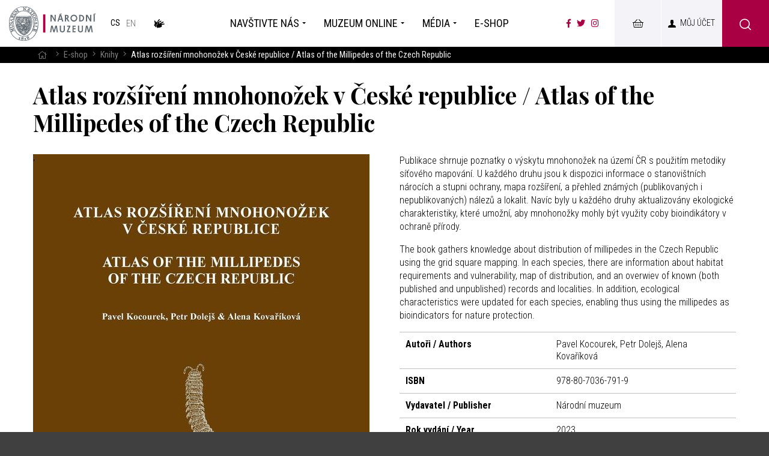

--- FILE ---
content_type: text/html; charset=UTF-8
request_url: https://www.nm.cz/e-shop/knihy/atlas-rozsireni-mnohonozek-v-ceske-republice-atlas-of-the-millipedes-of-the-czech-republic
body_size: 10713
content:
<!DOCTYPE html>
<html>

<head>
        <meta charset="utf-8"/>
    	<link href="//fonts.googleapis.com/css?family=Playfair+Display:700|Roboto+Condensed:300,300i,400,700,700i&amp;amp;subset=latin-ext" rel="stylesheet" type="text/css"/>

    <!-- Kookiecheck.cz -->
    <script src="https://kookiecheck.cz/static/script/f094f7a537aa886daa34a8820bdb3905"></script>

    
    <link href="/css/c09ac2caa0b99490501918024952e6ac.css?2025-08-19 16:07:23" rel="stylesheet" type="text/css"/>
    <link href="/css/nouislider.css" rel="stylesheet" type="text/css"/>

    <title>Atlas rozšíření mnohonožek v České republice / Atlas of the Millipedes of the Czech Republic - Národní muzeum</title>
<meta name="Keywords" content="Atlas rozšíření mnohonožek v České republice / Atlas of the Millipedes of the Czech Republic - Národní muzeum">
<meta name="Description" content="Pavel Kocourek, Petr Dolejš, Alena Kovaříková">
    			<meta property="og:image" content="https://www.nm.cz/file/5b547cfeac6f0b968a093504c1a538e5/42096/Mnohonozky_web%201.jpg">
				<meta property="og:image:width" content="858">
				<meta property="og:image:height" content="1200">
				<meta property="og:title" content="Atlas rozšíření mnohonožek v České republice / Atlas of the Millipedes of the Czech Republic - Národní muzeum">
				<meta property="og:description" content="Pavel Kocourek, Petr Dolejš, Alena Kovaříková">
				<meta property="og:site_name" content="Národní muzeum">
				<meta property="og:url" content="https://www.nm.cz/e-shop/knihy/atlas-rozsireni-mnohonozek-v-ceske-republice-atlas-of-the-millipedes-of-the-czech-republic">
	    <meta name="author" content="Národní Muzeum"/>

    <meta name="MobileOptimized" content="width"/>
    <meta name="HandheldFriendly" content="true"/>
    <meta name="viewport" content="width=device-width, initial-scale=1.0, user-scalable=yes"/>

    <link rel="canonical" href="//www.nm.cz/e-shop/knihy/atlas-rozsireni-mnohonozek-v-ceske-republice-atlas-of-the-millipedes-of-the-czech-republic" />
    <link rel="icon" type="image/png" href="https://www.nm.cz/file/ad1e3d8b659d4c5536c61a5d693fed81/4/favicon/nmicon.png">
    

    <!-- Google Tag Manager -->
    <script nonce='09670db2aa24eb5c97221c9659494725dd1b52ce' >

        (function(w,d,s,l,i){
            var n = d.querySelector('[nonce]'); var h = n.nonce || n.getAttribute('nonce')
            w[l]=w[l]||[];
            w[l].push({'nonce': h});
            w[l].push({'gtm.start': new Date().getTime(),event:'gtm.js'});
            const f=d.getElementsByTagName(s)[0],j=d.createElement(s),dl=l!='dataLayer'?'&l='+l:'';
            j.async=true;
            j.src='https://www.googletagmanager.com/gtm.js?id='+i+dl;
            j.setAttribute('nonce', n);
            f.parentNode.insertBefore(j,f);
        })(window,document,'script','dataLayer','GTM-TZGJ3LZ');


</script>
    <!-- End Google Tag Manager -->

    <meta name="robots" content="index,follow"> 

    <!-- Meta Pixel Code -->
    <script>
        !function(f,b,e,v,n,t,s) {if(f.fbq)return;n=f.fbq=function(){n.callMethod?
            n.callMethod.apply(n,arguments):n.queue.push(arguments)};
            if(!f._fbq)f._fbq=n;n.push=n;n.loaded=!0;n.version='2.0';
            n.queue=[];t=b.createElement(e);t.async=!0;
            t.src=v;s=b.getElementsByTagName(e)[0];
            s.parentNode.insertBefore(t,s)}(window, document,'script',
            'https://connect.facebook.net/en_US/fbevents.js');
        fbq('init', '2951996325101186');
        fbq('track', 'PageView');
    </script>
    <noscript><img height="1" width="1" style="display:none"
                   src="https://www.facebook.com/tr?id=2951996325101186&ev=PageView&noscript=1"
        /></noscript>
    <!-- End Meta Pixel Code -->



    <meta name="have-i-been-pwned-verification" value="c1ec10db4b41ce6d335396b2e6d54b08">

    <script type="text/javascript" src="/scripts/jquery-2.2.4.min.js" nonce="09670db2aa24eb5c97221c9659494725dd1b52ce"></script>
</head>

<body class="cs pageID339 pageID636">

<!-- Google Tag Manager (noscript) -->
<noscript><iframe src="https://www.googletagmanager.com/ns.html?id=GTM-TZGJ3LZ"
                  height="0" width="0" style="display:none;visibility:hidden"></iframe></noscript>
<!-- End Google Tag Manager (noscript) -->

<div id="page" >

    <header role="banner">
        <div class="section">
            <div class="header">
                <div class="logo">
                    
                    
                    <a href="/" title="Úvodní stránka" aria-label="Úvodní stránka"><img alt="Národní muzeum" src="/img/logo.png" alt="" srcset="/img/logo.png 1x, /img/logo-2x.png 2x, /img/logo-3x.png 3x"></a>
                </div>

                <nav class="lang" aria-label="Jazykové verze">
   <ul class="lang__ul">
    																											
    
                                          <li><span aria-current="true">
																						cs</span></li>
        
									
                                                <li><a title="English" href="/en" class="en">

																							en</a></li>
   
									              <a href="/navstivte-nas/bezbarierova-navsteva/o-narodnim-muzeu-v-ceskem-znakovem-jazyce-s-titulky" class="lang__bzb icon-CZJ_11" title="O Národním muzeu v českém znakovém jazyce s titulky"><span class="hidden">Národním muzeum v českém znakovém jazyce</span></a>

       							</ul><!-- /mutace --></nav>



                <nav class="topNav" aria-label="Hlavní navigace" accesskey="3">
                




    <ul level="1">
        		  		                        					                				                         <li class="subex" id="li1">
              <a  href="/navstivte-nas"><span>Navštivte nás                <span class="open SubmenuOnClick" data-idprefix="" data-pageid="1"></span></span></a>
                                                




<div class="sub">
    <div class="section">
        <ul level="2">
        		  		                        					                				                         <li  id="li72">
              <a  href="/navstivte-nas/objekty"><span>Objekty
<!-- by Texy2! -->                <span class="open SubmenuOnClick" data-idprefix="" data-pageid="72"></span></span></a>
                                   <div class="subLiTextIn">Poznejte naše muzea a&nbsppamátníky</div>                              </li>
        		  		                        					                				                         <li  id="li867">
              <a  href="/navstivte-nas/oteviraci-doba"><span>Otevírací doba                <span class="open SubmenuOnClick" data-idprefix="" data-pageid="867"></span></span></a>
                                   <div class="subLiTextIn">Otevírací doby objektů Národního muzea</div>                              </li>
        		  		                        					                				                         <li  id="li481">
              <a  href="/navstivte-nas/vstupenky"><span>Vstupenky                <span class="open SubmenuOnClick" data-idprefix="" data-pageid="481"></span></span></a>
                                   <div class="subLiTextIn">Kupte si vstupenky online</div>                              </li>
        		  		                        					                				                         <li class="subex" id="li2">
              <a  href="/navstivte-nas/program"><span>Program                <span class="open SubmenuOnClick" data-idprefix="" data-pageid="2"></span></span></a>
                                   <div class="subLiTextIn">Přehled expozic, výstav a akcí pro rodiny s dětmi</div>                              </li>
        		  		                        					                				                         <li  id="li77">
              <a  href="/navstivte-nas/pro-skoly"><span>Pro školy                <span class="open SubmenuOnClick" data-idprefix="" data-pageid="77"></span></span></a>
                                   <div class="subLiTextIn">Vzdělávací programy pro všechny stupně škol </div>                              </li>
        		  		                        					                				                         <li  id="li510">
              <a  href="/navstivte-nas/bezbarierova-navsteva"><span>Bezbariérová návštěva                <span class="open SubmenuOnClick" data-idprefix="" data-pageid="510"></span></span></a>
                                   <div class="subLiTextIn">Národní muzeum nově přístupné bez bariér</div>                              </li>
            </ul>
        


            </li>
        		  		                        					                				                         <li class="subex" id="li496">
              <a  href="/muzeum-online"><span>Muzeum online                <span class="open SubmenuOnClick" data-idprefix="" data-pageid="496"></span></span></a>
                                                




<div class="sub">
    <div class="section">
        <ul level="2">
        		  		                        					                				                         <li  id="li687">
              <a  href="/muzeum-online/mobilni-aplikace"><span>Mobilní aplikace                <span class="open SubmenuOnClick" data-idprefix="" data-pageid="687"></span></span></a>
                                   <div class="subLiTextIn">Nechte se provést Národním muzeem</div>                              </li>
        		  		                        					                				                         <li class="subex" id="li533">
              <a  href="/muzeum-online/podcast"><span>Podcast                <span class="open SubmenuOnClick" data-idprefix="" data-pageid="533"></span></span></a>
                                   <div class="subLiTextIn">Odhalte fascinující příběhy našich exponátů</div>                              </li>
        		  		                        					                				                         <li  id="li857">
              <a  href="/muzeum-online/virtualni-prohlidky"><span>Virtuální prohlídky                <span class="open SubmenuOnClick" data-idprefix="" data-pageid="857"></span></span></a>
                                   <div class="subLiTextIn">Projděte si výstavy, jako byste byli v Národním muzeu</div>                              </li>
        		  		                        					                				                         <li  id="li489">
              <a  href="/muzeum-online/pro-deti"><span>Pro děti                <span class="open SubmenuOnClick" data-idprefix="" data-pageid="489"></span></span></a>
                                   <div class="subLiTextIn">Pro děti je připravena záložka plná zábavných i poučných aktivit</div>                              </li>
        		  		                        					                				                         <li  id="li524">
              <a  href="/muzeum-online/muzejni-jednohubky"><span>Muzejní jednohubky                <span class="open SubmenuOnClick" data-idprefix="" data-pageid="524"></span></span></a>
                                   <div class="subLiTextIn">To nejzajímavější z oblasti archeologie, historie, přírodovědy a hudby</div>                              </li>
        		  		                        					                				                         <li  id="li501">
              <a  href="/muzeum-online/bez-barier"><span>Bez bariér                <span class="open SubmenuOnClick" data-idprefix="" data-pageid="501"></span></span></a>
                                   <div class="subLiTextIn">Virtuální prohlídky v českém znakovém jazyce a audiozáznamy</div>                              </li>
        		  		                        					                				                         <li  id="li1176">
              <a  href="/muzeum-online/muzeum-v-minecraftu"><span>Muzeum v Minecraftu                <span class="open SubmenuOnClick" data-idprefix="" data-pageid="1176"></span></span></a>
                                   <div class="subLiTextIn">Vydejte se na dobrodružnou výpravu do světa Národního muzea jako nikdy předtím</div>                              </li>
        		  		                        					                				                         <li  id="li1191">
              <a  href="/muzeum-online/pamet-budoucnosti"><span>Paměť budoucnosti                <span class="open SubmenuOnClick" data-idprefix="" data-pageid="1191"></span></span></a>
                                   <div class="subLiTextIn">Zažijte jedinečné spojení přítomnosti s budoucností v kupoli Národního muzea!</div>                              </li>
            </ul>
        


            </li>
        		  		                        					                				                         <li class="subex" id="li5">
              <a  href="/media1"><span>Média                <span class="open SubmenuOnClick" data-idprefix="" data-pageid="5"></span></span></a>
                                                




<div class="sub">
    <div class="section">
        <ul level="2">
        		  		                        					                				                         <li  id="li104">
              <a  href="/media/tiskove-zpravy"><span>Tiskové zprávy                <span class="open SubmenuOnClick" data-idprefix="" data-pageid="104"></span></span></a>
                                   <div class="subLiTextIn">Získejte aktuální tiskové zprávy a oznámení</div>                              </li>
        		  		                        					                				                         <li class="subex" id="li103">
              <a  href="/media/ke-stazeni"><span>Ke stažení                <span class="open SubmenuOnClick" data-idprefix="" data-pageid="103"></span></span></a>
                                   <div class="subLiTextIn">Stáhněte si naše loga a fotografie v tiskové kvalitě</div>                              </li>
        		  		                        					                				                         <li  id="li105">
              <a  href="/media/kontakt-pro-media"><span>Kontakt pro média                <span class="open SubmenuOnClick" data-idprefix="" data-pageid="105"></span></span></a>
                                   <div class="subLiTextIn">V případě potřeby nás kontaktujte</div>                              </li>
            </ul>
        


            </li>
        		  		                        					                				                         <li  id="li545">
              <a  href="/e-shop2"><span>E-shop                <span class="open SubmenuOnClick" data-idprefix="" data-pageid="545"></span></span></a>
                                                





            </li>
            </ul>
        


                </nav>

                <button type="button" class="menuBtn" id="menuBtn" aria-expanded="false" aria-label="Zobrazit hlavní navigaci"><span aria-hidden="true"><em></em></span></button>
                <nav class="respNav" aria-label="Hlavní navigace">
                    <div class="respNav-in">
                        

	<ul>
							 
						<li class="subex" id="liresp1">
                                          				<a  href="/navstivte-nas">
                         <span>Navštivte nás				<button type="button"  aria-expanded="false" aria-label="Zobrazit další úroveň navigace"  class="open SubmenuOnClick" data-idprefix="resp" data-pageid="1"></button></span></a>                     				

	<ul>
							 
						<li  id="liresp72">
                                          				<a  href="/navstivte-nas/objekty">
                         <span>Objekty				</span></a>                     				

			</li>
					 
						<li  id="liresp867">
                                          				<a  href="/navstivte-nas/oteviraci-doba">
                         <span>Otevírací doba				</span></a>                     				

			</li>
					 
						<li  id="liresp481">
                                          				<a  href="/navstivte-nas/vstupenky">
                         <span>Vstupenky				</span></a>                     				

			</li>
					 
						<li class="subex" id="liresp2">
                                          				<a  href="/navstivte-nas/program">
                         <span>Program				<button type="button"  aria-expanded="false" aria-label="Zobrazit další úroveň navigace"  class="open SubmenuOnClick" data-idprefix="resp" data-pageid="2"></button></span></a>                     				

	<ul>
							 
						<li  id="liresp8">
                                          				<a  href="/navstivte-nas/program/expozice">
                         <span>Expozice				</span></a>                     							</li>
					 
						<li  id="liresp7">
                                          				<a  href="/navstivte-nas/program/vystavy">
                         <span>Výstavy				</span></a>                     							</li>
					 
						<li  id="liresp9">
                                          				<a  href="/navstivte-nas/program/akce">
                         <span>Akce				</span></a>                     							</li>
					 
						<li  id="liresp74">
                                          				<a  href="/navstivte-nas/program/pro-rodiny-s-detmi">
                         <span>Pro rodiny s dětmi				</span></a>                     							</li>
			</ul>
			</li>
					 
						<li  id="liresp77">
                                          				<a  href="/navstivte-nas/pro-skoly">
                         <span>Pro školy				</span></a>                     				

			</li>
					 
						<li  id="liresp510">
                                          				<a  href="/navstivte-nas/bezbarierova-navsteva">
                         <span>Bezbariérová návštěva				</span></a>                     				

			</li>
			</ul>
			</li>
					 
						<li class="subex" id="liresp496">
                                          				<a  href="/muzeum-online">
                         <span>Muzeum online				<button type="button"  aria-expanded="false" aria-label="Zobrazit další úroveň navigace"  class="open SubmenuOnClick" data-idprefix="resp" data-pageid="496"></button></span></a>                     				

	<ul>
							 
						<li  id="liresp687">
                                          				<a  href="/muzeum-online/mobilni-aplikace">
                         <span>Mobilní aplikace				</span></a>                     				

			</li>
					 
						<li class="subex" id="liresp533">
                                          				<a  href="/muzeum-online/podcast">
                         <span>Podcast				<button type="button"  aria-expanded="false" aria-label="Zobrazit další úroveň navigace"  class="open SubmenuOnClick" data-idprefix="resp" data-pageid="533"></button></span></a>                     				

	<ul>
							 
						<li  id="liresp584">
                                          				<a  href="/muzeum-online/podcast/tak-nam-zabili-ferdinanda">
                         <span>Tak nám zabili Ferdinanda				</span></a>                     							</li>
					 
						<li  id="liresp585">
                                          				<a  href="/muzeum-online/podcast/stastna-to-zena-prvni-vydani-babicky">
                         <span>Šťastná to žena. První vydání Babičky				</span></a>                     							</li>
					 
						<li  id="liresp587">
                                          				<a  href="/muzeum-online/podcast/falza-v-muzeu">
                         <span>Falza v muzeu				</span></a>                     							</li>
					 
						<li  id="liresp589">
                                          				<a  href="/muzeum-online/podcast/hori-nam-divadlo-haste">
                         <span>Hoří nám divadlo! Haste!				</span></a>                     							</li>
					 
						<li  id="liresp591">
                                          				<a  href="/muzeum-online/podcast/mamut-na-vaclavaku">
                         <span>Mamut na Václaváku				</span></a>                     							</li>
					 
						<li  id="liresp624">
                                          				<a  href="/muzeum-online/podcast/pribeh-pani-plejtvakove">
                         <span>Příběh paní Plejtvákové				</span></a>                     							</li>
					 
						<li  id="liresp627">
                                          				<a  href="/muzeum-online/podcast/kdyz-hmyz-bledne-zavisti">
                         <span>Když hmyz bledne závistí				</span></a>                     							</li>
					 
						<li  id="liresp629">
                                          				<a  href="/muzeum-online/podcast/je-to-ve-hvezdach-horoskop-albrechta-z-valdstejna">
                         <span>Je to ve hvězdách: Horoskop Albrechta z Valdštejna				</span></a>                     							</li>
					 
						<li  id="liresp630">
                                          				<a  href="/muzeum-online/podcast/objev-z-antikvariatu-prvni-ceskoslovensky-zakon">
                         <span>Objev z antikvariátu: První československý zákon				</span></a>                     							</li>
					 
						<li  id="liresp631">
                                          				<a  href="/muzeum-online/podcast/lidicke-osudy-ukryte-v-jedinem-predmetu">
                         <span>Lidické osudy ukryté v jediném předmětu				</span></a>                     							</li>
					 
						<li  id="liresp632">
                                          				<a  href="/muzeum-online/podcast/nahlednete-do-hlavy-naseho-nejvetsiho-romantika">
                         <span>Nahlédněte do hlavy našeho největšího romantika				</span></a>                     							</li>
					 
						<li  id="liresp633">
                                          				<a  href="/muzeum-online/podcast/supermane-tres-se-mame-kryptonit">
                         <span>Supermane, třes se, máme kryptonit!				</span></a>                     							</li>
					 
						<li  id="liresp634">
                                          				<a  href="/muzeum-online/podcast/vyjimecny-za-zivota-i-po-nem-puta-svihovsky-z-ryzmberka-a-jeho-epitaf">
                         <span>Výjimečný za života i po něm: Půta Švihovský z Rýzmberka a
jeho epitaf				</span></a>                     							</li>
					 
						<li  id="liresp639">
                                          				<a  href="/muzeum-online/podcast/proc-houby-v-muzeu-nejsou-na-houby">
                         <span>Proč houby v muzeu nejsou na houby				</span></a>                     							</li>
					 
						<li  id="liresp650">
                                          				<a  href="/muzeum-online/podcast/jak-se-splha-pro-zlato">
                         <span>Jak se šplhá pro zlato				</span></a>                     							</li>
					 
						<li  id="liresp783">
                                          				<a  href="/muzeum-online/podcast/city-nature-challenge">
                         <span>City Nature Challenge				</span></a>                     							</li>
					 
						<li  id="liresp797">
                                          				<a  href="/muzeum-online/podcast/tvar-skla">
                         <span>Tvář skla				</span></a>                     							</li>
					 
						<li  id="liresp849">
                                          				<a  href="/muzeum-online/podcast/hana-benesova-prvni-dama-republiky-i-mody">
                         <span>Hana Benešová: První dáma republiky i módy				</span></a>                     							</li>
					 
						<li  id="liresp866">
                                          				<a  href="/muzeum-online/podcast/pes-quick-pratelstvi-az-za-hrob">
                         <span>Pes Quick: Přátelství až za hrob				</span></a>                     							</li>
					 
						<li  id="liresp874">
                                          				<a  href="/muzeum-online/podcast/z-toho-se-nestrili-stredoveke-zbrane">
                         <span>Z toho se nestřílí. Středověké zbraně				</span></a>                     							</li>
			</ul>
			</li>
					 
						<li  id="liresp857">
                                          				<a  href="/muzeum-online/virtualni-prohlidky">
                         <span>Virtuální prohlídky				</span></a>                     				

			</li>
					 
						<li  id="liresp489">
                                          				<a  href="/muzeum-online/pro-deti">
                         <span>Pro děti				</span></a>                     				

			</li>
					 
						<li  id="liresp524">
                                          				<a  href="/muzeum-online/muzejni-jednohubky">
                         <span>Muzejní jednohubky				</span></a>                     				

			</li>
					 
						<li  id="liresp501">
                                          				<a  href="/muzeum-online/bez-barier">
                         <span>Bez bariér				</span></a>                     				

			</li>
					 
						<li  id="liresp1176">
                                          				<a  href="/muzeum-online/muzeum-v-minecraftu">
                         <span>Muzeum v Minecraftu				</span></a>                     				

			</li>
					 
						<li  id="liresp1191">
                                          				<a  href="/muzeum-online/pamet-budoucnosti">
                         <span>Paměť budoucnosti				</span></a>                     				

			</li>
			</ul>
			</li>
					 
						<li class="subex" id="liresp5">
                                          				<a  href="/media1">
                         <span>Média				<button type="button"  aria-expanded="false" aria-label="Zobrazit další úroveň navigace"  class="open SubmenuOnClick" data-idprefix="resp" data-pageid="5"></button></span></a>                     				

	<ul>
							 
						<li  id="liresp104">
                                          				<a  href="/media/tiskove-zpravy">
                         <span>Tiskové zprávy				</span></a>                     				

			</li>
					 
						<li class="subex" id="liresp103">
                                          				<a  href="/media/ke-stazeni">
                         <span>Ke stažení				<button type="button"  aria-expanded="false" aria-label="Zobrazit další úroveň navigace"  class="open SubmenuOnClick" data-idprefix="resp" data-pageid="103"></button></span></a>                     				

	<ul>
							 
						<li  id="liresp435">
                                          				<a  href="/media/ke-stazeni/galerie">
                         <span>Galerie				</span></a>                     							</li>
			</ul>
			</li>
					 
						<li  id="liresp105">
                                          				<a  href="/media/kontakt-pro-media">
                         <span>Kontakt pro média				</span></a>                     				

			</li>
			</ul>
			</li>
					 
						<li  id="liresp545">
                                          				<a  href="/e-shop2">
                         <span>E-shop				</span></a>                     				

			</li>
			</ul>
                    </div>
                                                            <a href="/navstivte-nas/bezbarierova-navsteva/o-narodnim-muzeu-v-ceskem-znakovem-jazyce-s-titulky"  class="lang__bzb icon-CZJ_11" title="O Národním muzeu v českém znakovém jazyce s titulky"><span class="hidden">Národním muzeum v českém znakovém jazyce</span></a>
                                    </nav>
                <span id="dark" aria-hidden="true"></span>

                <ul class="soc" aria-label="Národní muzeum na sociálních sítích">
                    <li><a aria-label="Národní muzeum na Facebooku" href="https://www.facebook.com/narodnimuzeum/" target="_blank"><i class="fab fa-facebook-f" aria-hidden="true"></i></a></li>
                    <li><a aria-label="Národní muzeum na Twitteru" href="https://twitter.com/narodnimuzeum" target="_blank"><i class="fab fa-twitter" aria-hidden="true"></i></a></li>
                    <li><a aria-label="Národní muzeum na Instagramu" href="https://www.instagram.com/narodnimuzeum/" target="_blank"><i class="fab fa-instagram" aria-hidden="true"></i></a></li>
                </ul>
					 <div class="">
						<a href="https://online.colosseum.eu/narodni-muzeum2/standard/Cart/Index?mrsid=143" target="_blank" class="userButton shopButton" title="E-shop"><span>&nbsp;<!-- E-shop --></span></a>
					 </div>

                


<div class="loginBox">


    <a  href="https://tickets.colosseum.eu/nulk/General/Account?mrsid=143" style="color:black; text-decoration: none;"  class="userButton"  title="Přihlášení/Registrace"><span>Můj účet</span></a>

    <div class="userButton no" id="userButton" title="Přihlášení/Registrace"><span>Můj účet</span></div>
    <div class="dialog" id="loginBoxWindow" style="display: none;">
        <div class="dialogIn">
            <div class="contentloged">

            <form action="https://tickets.colosseum.eu/nulk/registrationlogin?mrsid=143" method="post">
                <fieldset>
                    <div class="dialog__hdr">Přihlášení</div>
                    <p>
                        <input type="text"  value="" name="login" placeholder="Váš e-mail"> </p>
                    <p>
                        <input type="password" name="password" value="" placeholder="Heslo"> </p>
                    <p>
                        <button type="submit" name="" value="Přihlásit se" class="btn" title="">Přihlásit se</button>
                        <input type="hidden" name="do-login" value="1">
                    </p>
                </fieldset>

            </form>
            <div class="loginBtns">

                <a href="https://tickets.colosseum.eu/nulk/General/Account/Register?mrsid=143" class="rr rr1"><i class="fa fa-pencil"></i>Registrace nového účtu</a>


                <a href="https://tickets.colosseum.eu/nulk/General/Account?mrsid=143#forgottenPassword" class="rr rr2"><i class="fa fa-lock"></i>Zapomenuté heslo?</a>

            </div>
            </div>
            <div class="contentloged2" style="display: none">


                <ul class="dialogMenu dialogMenu-user">
                    <li class="dialogMenu__item"><a class="dialogMenu__link" href="https://tickets.colosseum.eu/nulk/standard/Cart/Index?mrsid=143">
                            <i class="fa fa-shopping-cart"></i> Košík <span class="num kosik"></span></a></li>


                    <li class="dialogMenu__item"><a class="dialogMenu__link" href="https://tickets.colosseum.eu/nulk/General/MyAccount?mrsid=143">
                            <i class="fa fa-bars"></i> Historie objednávek</a></li>


                    <li class="dialogMenu__item"><a class="dialogMenu__link" href="https://tickets.colosseum.eu/nulk/General/MyAccount?mrsid=143">
                            <i class="fa fa-user"></i> Můj účet</a></li>


                    <li class="dialogMenu__item"><a class="dialogMenu__link" href="https://tickets.colosseum.eu/nulk/General/Account/Register?mrsid=143">
                            <i class="fa fa-pencil"></i> Změna údajů</a></li>


                    <li class="dialogMenu__item"><a class="dialogMenu__link" href="https://tickets.colosseum.eu/nulk/General/Account?mrsid=143#forgottenPassword">
                            <i class="fa fa-lock"></i> Změna hesla</a></li>


                    <li class="dialogMenu__item"><a class="dialogMenu__link" href="https://tickets.colosseum.eu/nulk/General/Account/Deauthorize?mrsid=143">
                            <i class="fa fa-power-off"></i> Odhlásit se</a></li>
                </ul>




            </div>
        </div>
    </div>
</div>


                
					
					
						<div class="searchButton btn" onclick="$('#searchWin').fadeToggle();"><i class="icon-search"></i></div>





            </div>
        </div>



    </header>





        


                                <main role="main">
	

			


			<div class="searchWin" id="searchWin">
				<div class="searchWin__l">
					<div class="searchWin__top">
						<div class="section">
							<form action="https://www.nm.cz/vyhledavani" id="search" role="search" class="search" method="get" aria-label="Fulltext vyhledávání" accesskey="4">
								<fieldset>
									<input type="hidden" name="do-search">

									<div class="searchInner__cont">
										<div class="searchInner__input">
																						<input name="q" class="searchinput pole searchbox searchField" aria-label="hledaný text" placeholder="hledaný text..." type="search" size="25" onfocus="$('#searchWin__main').fadeIn(); /*$('.searchLinks').slideToggle();*/"/>
										</div>
										<div class="searchInner__close">

											<button type="button" onclick="$('#searchWin').fadeToggle();">
												<svg width="50" height="50" fill="#000" viewBox="0 0 24 24" xmlns="http://www.w3.org/2000/svg">
													<path d="M19 6.41L17.59 5 12 10.59 6.41 5 5 6.41 10.59 12 5 17.59 6.41 19 12 13.41 17.59 19 19 17.59 13.41 12z"></path>
													<path d="M0 0h24v24H0z" fill="none"></path>
												</svg>

												<span>Zavřít vyhledávání</span></button>
										</div>


									</div>
								</fieldset>

							</form>

							<div class="searchLinks" id="frequentTerms">
																<a  href="/navstivte-nas/objekty/vsechny-oteviraci-doby" >Otevírací doba</a>
																<a  href="/navstivte-nas/objekty" >Objekty</a>
																<a  href="/navstivte-nas/vstupenky" >Vstupenky</a>
																<a  href="https://www.nm.cz/narodni-muzeum-v-kapse" >Mobilní aplikace</a>
																<a  href="/o-nas/kontakt" >Kontakt</a>
															</div>
						</div>
					</div>

					<div class="searchWin__main" id="searchWin__main" style="display:none;">

						<div class="section">
							<div class="bookmarks">
								<ul id="autocompleteBms">
								</ul>
							</div>
						</div>

						<div class="searchWin__mainIn" id="bmcontents">
							<div class="section">
								<div class="searchResults bmcontent" id="ResultSetPage" style="">

																	</div>
								<!-- /.bmcontent -->
							</div>

						</div>
					</div>
				</div>





			</div>
    <nav class="breadCrumbs" aria-label="Drobečková navigace">
    <div class="section">
        <ul class="breadCrumbs__ul">
					<li class="breadCrumbs__item"><a href="/" title="Hlavní stránka" aria-label="Hlavní stránka" class="breadCrumbs__link"><i class="fa fa-home" aria-hidden="true"></i></a></li>
					<li class="breadCrumbs__item"><i class="fa fa-angle-right breadCrumbs__sep" aria-hidden="true"></i>   <a href="/e-shop">E-shop</a></li>
					<li class="breadCrumbs__item"><i class="fa fa-angle-right breadCrumbs__sep" aria-hidden="true"></i>   <a href="/e-shop/knihy">Knihy</a></li>
					<li class="breadCrumbs__item"><i class="fa fa-angle-right breadCrumbs__sep" aria-hidden="true"></i> <span class="breadCrumbs__position" aria-label="Aktuální stránka">Atlas rozšíření mnohonožek v České republice / Atlas of the Millipedes of the Czech Republic</span></li>
		</ul>
	</div>
</nav>
    
    <section>
        <div class="section">
            <div class="content">
                <h1 id="productData" data-minprice="160.00">Atlas rozšíření mnohonožek v České republice / Atlas of the Millipedes of the Czech Republic</h1>

                <div class="detBox">
                    <div class="detImg">
                        <div class="detImg__main">
                                                                                        <a href="https://www.nm.cz/file/5b547cfeac6f0b968a093504c1a538e5/42096/Mnohonozky_web%201.jpg" class="fancybox" rel="gallery" data-fancybox="gallery" data-fancybox-group="gallery"><img src="https://www.nm.cz/file/5b547cfeac6f0b968a093504c1a538e5/42096/productDetail/Mnohonozky_web%201.jpg" alt="Atlas rozšíření mnohonožek v České republice / Atlas of the Millipedes of the Czech Republic"></a>
                            
                        </div>
                                            </div>
                    <!-- /col-6 -->


                    <div class="det">

                        <div class="det__text">
                            <p>Publikace shrnuje poznatky o výskytu mnohonožek na území ČR s použitím metodiky síťového mapování. U každého druhu jsou k dispozici informace o stanovištních nárocích a stupni ochrany, mapa rozšíření, a přehled známých (publikovaných i nepublikovaných) nálezů a lokalit. Navíc byly u každého druhy aktualizovány ekologické charakteristiky, které umožní, aby mnohonožky mohly být využity coby bioindikátory v ochraně přírody.</p>

<p>The book gathers knowledge about distribution of millipedes in the Czech Republic using the grid square mapping. In each species, there are information about habitat requirements and vulnerability, map of distribution, and an overwiev of known (both published and unpublished) records and localities. In addition, ecological characteristics were updated for each species, enabling thus using the millipedes as bioindicators for nature protection.</p>

<table class="tab">
	<tbody>
		<tr>
			<th>Autoři / Authors</th>
			<td>Pavel Kocourek, Petr Dolejš, Alena Kovaříková</td>
		</tr>
		<tr>
			<th>ISBN</th>
			<td>978-80-7036-791-9</td>
		</tr>
		<tr>
			<th>Vydavatel / Publisher</th>
			<td>Národní muzeum</td>
		</tr>
		<tr>
			<th>Rok vydání / Year</th>
			<td>2023</td>
		</tr>
		<tr>
			<th>Místo vydání / Place of publication</th>
			<td>Praha</td>
		</tr>
		<tr>
			<th>Počet stránek / Number of pages</th>
			<td>152</td>
		</tr>
	</tbody>
</table>
                        </div>

                                                

                        


                        <div class="det__ava positiveColor" id="quantity" style="">

                                                                                        Skladem 9 kusů                            
                        </div>

                        <div id="noStock" style="display: none;"><p><strong>VYPRODÁNO</strong></p>
</div>


                        
                                                <form action="https://online.colosseum.eu/goodsadd" method="post" id="addToCartForm">

                            <div class="det__priceBox">
                                <div class="det__price">
                                                                        <div class="item__price">
                                                                                <span class="item__amount item__amount--detail" id="productPrice" data-zeroprice="Zdarma">160</span> <span class="item__curr item__curr--detail">Kč</span>
                                    </div>

                                    <div class="item__priceDesc">
                                        <div class="item__priceDesc--in"><span id="productPriceNoVAT">160</span> Kč bez DPH</div>
                                    </div>


                                </div>
										                                <div class="addCart" id="addCart" style="">
                                    <div class="numInput">
                                        <div class="numInput__input">
                                            <input aria-label="Počet ks Atlas rozšíření mnohonožek v České republice / Atlas of the Millipedes of the Czech Republic" value="1" aria-live="polite" aria-atomic="true" type="text" name="commodityAmount" value="1" id="cartNum">
                                        </div>
                                        <div class="numInput__unit">ks</div>
                                        <button type="button" aria-controls="cartNum" class="numInput__btn numInput__btn--up" title="Navýšit počet" aria-label="Navýšit počet Tlapky"><i aria-hidden="true" class="fa fa-plus"></i></button>
                                        <button type="button" aria-controls="cartNum" class="numInput__btn numInput__btn--down" title="Snížit počet" aria-label="Snížit počet Tlapky"><i aria-hidden="true" class="fa fa-minus"></i></button>
                                    </div>
                                    <!-- button type="submit" class="btn bigBtn" title="Přidat do košíku" onclick="$('#modalWindow').fadeToggle(); return false;"></button -->

                                    <input type="hidden" name="mrsid" value="143" />
                                    <input type="hidden" name="commodityId" value="53456" id="commodityId"/>
                                    <input type="hidden" name="currency" value="CZK" />
                                    <input type="hidden" name="language" value="cs-CZ" />
                                    <input type="hidden" name="redirectBackToPortal" value="0" />
                                    <input type="hidden" name="failedRedirect" value="https://www.nm.cz/e-shop/knihy/atlas-rozsireni-mnohonozek-v-ceske-republice-atlas-of-the-millipedes-of-the-czech-republic" />
                                    <input type="hidden" name="successRedirect" value="https://www.nm.cz/e-shop/knihy/atlas-rozsireni-mnohonozek-v-ceske-republice-atlas-of-the-millipedes-of-the-czech-republic" />
                                    <button type="submit" class="btn bigBtn" title="Přidat do košíku"><span class="btnText">Do košíku</span><i class="fa fa-shopping-basket"></i></button>
                                </div>
										                             </div>

                        </form>
                        
                        


                    </div>
                </div>
            </div>
        </div>
    </section>

    

        



</main>

<script type="text/javascript" nonce="09670db2aa24eb5c97221c9659494725dd1b52ce">
    var productPrices = {
                                '': 160.00            };

    var productPricesHR = {
                                '': '160'
            };

    var productPricesNoVATHR = {
                                '': '160'
            };

    var productQuantities = {
                                '': 9            };

    var colosseumIds = {
                                '': 53456            };
</script>




















                


        

        


    <div id="jsinsert">
    </div>
    <style>
        .colosseumline {display: block; position: fixed; background: #a80042; background: rgba(168, 0, 66, 0.9);backdrop-filter: blur(10px);  -webkit-backdrop-filter:blur(10px); bottom: 0; width: 100%;  padding: 15px 15px; z-index: 9999; color:white; }
        .colosseumline .btn{float:right; background: white; color:black; }
        .colosseumline .texty{ padding: 5px; }
        .colosseumline .num{ margin: -2px 5px 0 5px }
        .colosseumline .price{font-weight: bold;  }
    </style>


    <footer role="contentinfo">
        <div class="section">
            <div class="fMenu">
                <ul>
                    <li>
                        <img alt="Národní muzeum" src="/img/logo-white.png" alt="" srcset="/img/logo-white.png 1x, /img/logo-white-2x.png 2x, /img/logo-white-3x.png 3x">
                    </li>
                                            <li>
                            <a href="/spoluprace">Spolupráce</a>

                            <ul>
                                                                <li>
                                    <a href="/spoluprace/narodni-muzeum-pomaha" >Národní muzeum pomáhá</a>
                                </li>
                                                                <li>
                                    <a href="/spoluprace/sponzorstvi" >Sponzorství</a>
                                </li>
                                                                <li>
                                    <a href="/spoluprace/pronajmy" >Pronájmy</a>
                                </li>
                                                                <li>
                                    <a href="/spoluprace/stante-se-dobrovolnikem" >Staňte se dobrovolníkem</a>
                                </li>
                                                                <li>
                                    <a href="/spoluprace/volna-mista" >Volná místa </a>
                                </li>
                                                            </ul>
                        </li>
                                                <li>
                            <a href="/pro-badatele">Pro badatele</a>

                            <ul>
                                                                <li>
                                    <a href="/pro-badatele/odborne-slozky" >Odborné složky</a>
                                </li>
                                                                <li>
                                    <a href="/pro-badatele/odborna-cinnost" >Odborná činnost</a>
                                </li>
                                                                <li>
                                    <a href="/pro-badatele/staze-a-praxe" >Stáže a praxe</a>
                                </li>
                                                            </ul>
                        </li>
                                                <li>
                            <a href="/o-nas">O nás</a>

                            <ul>
                                                                <li>
                                    <a href="/o-nas/novinky" >Novinky</a>
                                </li>
                                                                <li>
                                    <a href="/o-nas/rada-narodniho-muzea" >Rada Národního muzea</a>
                                </li>
                                                                <li>
                                    <a href="/o-nas/vedecka-rada" >Vědecká rada</a>
                                </li>
                                                                <li>
                                    <a href="/o-nas/poradni-sbor-pro-sbirkotvornou-cinnost" >Poradní sbor pro sbírkotvornou činnost</a>
                                </li>
                                                                <li>
                                    <a href="/o-nas/edicni-rada" >Ediční rada</a>
                                </li>
                                                                <li>
                                    <a href="/o-nas/dulezite-dokumenty" >Důležité dokumenty</a>
                                </li>
                                                                <li>
                                    <a href="/o-nas/kontakt" >Kontakt</a>
                                </li>
                                                            </ul>
                        </li>
                        
                    <li>
                        <ul>

                                                            <li>
                                    <a href="https://www.mkcr.cz/" >Ministerstvo kultury</a>
                                </li>
                                                                <li>
                                    <a href="/povinne-zverejnovane-informace" >Povinně zveřejňované informace</a>
                                </li>
                                                                <li>
                                    <a href="/prohlaseni-o-pristupnosti" >Prohlášení o přístupnosti</a>
                                </li>
                                                                <li>
                                    <a href="/ochrana-osobnich-udaju" >Ochrana osobních údajů</a>
                                </li>
                                                                <li>
                                    <a href="/ochrana-oznamovatelu" >Ochrana oznamovatelů</a>
                                </li>
                                                                <li>
                                    <a href="/obchodni-podminky" >Obchodní podmínky</a>
                                </li>
                                                                <li>
                                    <a href="/nabidka-nepotrebneho-majetku" >Nabídka nepotřebného majetku</a>
                                </li>
                                                                <li>
                                    <a href="/sitemap.xml" >XML Sitemap</a>
                                </li>
                                                                <li>
                                    <a href="/mapa-webu" >Mapa webu</a>
                                </li>
                                                                <li>
                                    <a href="https://nm365.sharepoint.com/" >Intranet Národního muzea</a>
                                </li>
                                
                        </ul>
                    </li>

                </ul>
            </div>



            <div class="footer">
                <div class="row">
                    <div>
                        <p>Webové stránky:                            <a href="https://www.netservis.cz" target="_blank"><img src="/img/netservis.svg" alt="Netservis" style="width: 73px; height:auto;" ></a> <a href="https://pixelmate.cz/" target="_blank"><img style="width: 80px; height:auto;" src="/img/Pixelmate_logo_white.svg" alt="Pixelmate"></a></p>
                    </div>
                    <div>
                        <p>Zřizovatel: <img src="/img/minkul.svg" alt="Ministerstvo kultury" style="width: 90px; height: auto;"  ></p>
                    </div>

                    <div>
                        <p>  <a href="https://www.nm.cz/navstivte-nas/narodni-muzeum-bez-barier/informace-dle-metodiky-snadneho-cteni"><img src="/img/easy.png" alt="Snadné čtení"  ></a></p>
                    </div>

										<ul class="soc" aria-label="Národní muzeum na sociálních sítích">
												<li><a aria-label="Národní muzeum na Facebooku" href="https://www.facebook.com/narodnimuzeum/" target="_blank"><i class="fab fa-facebook-f" aria-hidden="true"></i></a></li>
												<li><a aria-label="Národní muzeum na Twitteru" href="https://twitter.com/narodnimuzeum" target="_blank"><i class="fab fa-twitter" aria-hidden="true"></i></a></li>
												<li><a aria-label="Národní muzeum na Instagramu" href="https://www.instagram.com/narodnimuzeum/" target="_blank"><i class="fab fa-instagram" aria-hidden="true"></i></a></li>
										</ul>
                </div>
            </div>
        </div>
    </footer>







</div>
<!-- /#page -->



<script type="text/javascript" src="https://www.nm.cz/minifyjs/fa1da41f13b609a0c7ca47ade25ba7bd.js?searchurl=https://www.nm.cz/vyhledavani&searchbuttontext=Zobrazit další výsledky"></script>



<script src="https://www.nm.cz/minifyjs/c5bca0cefc6d0c13387010d09fe4b596.js?9-1-2020" type="text/javascript" charset="utf-8" nonce="09670db2aa24eb5c97221c9659494725dd1b52ce"></script>



<script nonce="09670db2aa24eb5c97221c9659494725dd1b52ce">

    $("#respNav .aktivni").closest(".subex").addClass("rozbal");

    $(".menunavopen").click(function (event) {
        event.preventDefault();

        if ($('#respNav').hasClass("rollOut")) {
            $(".topBar").removeClass('fixed2');
        } else {
            $(".topBar").addClass('fixed2');
        }

        $('#respNav').toggleClass('rollOut');
        $(this).toggleClass('fixed');


    });
</script>
</body>

</html>


--- FILE ---
content_type: image/svg+xml
request_url: https://www.nm.cz/img/Pixelmate_logo_white.svg
body_size: 1344
content:
<?xml version="1.0" encoding="utf-8"?>
<!-- Generator: Adobe Illustrator 21.1.0, SVG Export Plug-In . SVG Version: 6.00 Build 0)  -->
<svg version="1.1" id="Vrstva_1" xmlns="http://www.w3.org/2000/svg" xmlns:xlink="http://www.w3.org/1999/xlink" x="0px" y="0px"
	 viewBox="0 0 193 37.2" style="enable-background:new 0 0 193 37.2;" xml:space="preserve">
<style type="text/css">
	.st0{fill:#FFFFFF;}
</style>
<g>
	<path class="st0" d="M190.1,28.7L190.1,28.7c-1.6,0-3-1.3-3-3l0,0c0-1.6,1.3-3,3-3l0,0c1.6,0,3,1.3,3,3l0,0
		C193,27.4,191.7,28.7,190.1,28.7z"/>
	<g>
		<path class="st0" d="M82.7,0c-1.4,0-2.5,1.1-2.5,2.5v23.2c0,1.4,1.1,2.5,2.5,2.5s2.5-1.1,2.5-2.5V2.5C85.2,1.1,84.1,0,82.7,0z"/>
		<path class="st0" d="M65.4,8.5c-5.7-0.1-9.9,4.5-9.9,10.2c0,6.6,6.3,11.2,12.7,9.8c1.3-0.3,2.5-0.8,3.5-1.4
			c1.4-0.9,1.3-3.1-0.2-3.9c-0.8-0.4-1.7-0.3-2.4,0.2c-1.1,0.8-2.5,1-3.7,0.9c-2.4-0.1-4.1-1.5-4.7-3.6h9.6H71h1.4
			c1.7,0,3.1-1.2,3-3.2v-0.1C74.6,12.4,70.4,8.5,65.4,8.5z M60.4,16.8c0.6-2.2,2.2-3.8,4.8-3.8c2.9,0,4.4,1.6,4.9,3.8H60.4z"/>
		<path class="st0" d="M178.9,20.6h1.4c1.7,0,3.1-1.2,3-3.2v-0.1c-0.6-4.9-4.8-8.8-9.7-8.9c-5.7-0.1-9.9,4.5-9.9,10.2
			c0,6.6,6.3,11.2,12.7,9.8c1.3-0.3,2.5-0.8,3.5-1.4c1.4-0.9,1.3-3.1-0.2-3.9c-0.8-0.4-1.7-0.3-2.4,0.2c-1.1,0.8-2.5,1-3.7,0.9
			c-2.4-0.1-4.1-1.5-4.7-3.6h9.6C178.5,20.6,178.9,20.6,178.9,20.6z M168.5,16.8c0.6-2.2,2.2-3.8,4.8-3.8c2.9,0,4.4,1.6,4.9,3.8
			H168.5z"/>
		<path class="st0" d="M111.6,8.5c-2.2,0-4.3,1-5.6,2.6c-1.1-1.6-2.9-2.6-5.1-2.6c-1.8,0-3.5,0.7-4.8,1.8C95.7,9.5,94.9,9,93.9,9
			c-1.4,0-2.5,1.1-2.5,2.5v14.2c0,1.4,1.1,2.5,2.5,2.5l0,0l0,0c1.4,0,2.5-1.1,2.5-2.5v-9.9c0-0.7,0.2-1.5,0.7-2s1.3-0.9,2.1-0.9
			c1.6,0,2.9,1.3,2.9,2.9l0,0v9.9c0,1.4,1.1,2.5,2.5,2.5s2.5-1.1,2.5-2.5v-9.9c0-1.6,1.3-2.8,2.9-2.8s2.9,1.3,2.9,2.9l0,0v9.9
			c0,1.4,1.1,2.5,2.5,2.5l0,0c1.4,0,2.5-1.1,2.5-2.5v-11C117.8,11.2,115.3,8.5,111.6,8.5z"/>
		<path class="st0" d="M27.9,9c-1.4,0-2.5,1.1-2.5,2.5v14.2c0,1.4,1.1,2.5,2.5,2.5s2.5-1.1,2.5-2.5V11.5C30.4,10.1,29.3,9,27.9,9z"
			/>
		<path class="st0" d="M140.8,9c-1.2,0-2.2,0.9-2.5,2l0,0c-1.6-1.6-3.8-2.5-6.1-2.5c-5.2,0-9.3,4.5-9.3,10.1s4.2,10.1,9.3,10.1
			c2.4,0,4.5-1,6.1-2.5c0.2,1.2,1.2,2,2.5,2c1.4,0,2.5-1.1,2.5-2.5V11.5C143.3,10.1,142.2,9,140.8,9z M133.1,24
			c-3,0-5.3-2.4-5.3-5.4s2.3-5.4,5.3-5.4s5.2,2.4,5.2,5.4S136.1,24,133.1,24z"/>
		<path class="st0" d="M157.4,13.7c1.3,0,2.3-1.1,2.3-2.3s-1-2.4-2.3-2.4h-1.9V6.4c0-1.4-1.1-2.5-2.5-2.5s-2.5,1.1-2.5,2.5V9h-0.9
			c-1.3,0-2.3,1.1-2.3,2.3s1.1,2.3,2.3,2.3h0.9v7.2c0,2.3-0.7,7.3,6.9,7.3c1.3,0,2.3-1,2.3-2.3s-1-2.3-2.3-2.3
			c-1.3-0.1-1.8-0.5-1.8-2.3v-7.6L157.4,13.7L157.4,13.7z"/>
		<path class="st0" d="M50.7,9.5c-1.1-0.9-2.7-0.7-3.5,0.4l-3.6,4.6L40,9.9c-0.9-1.1-2.4-1.3-3.5-0.4c-1.1,0.9-1.3,2.4-0.4,3.5
			l4.4,5.6L36,24.1c-0.9,1.1-0.7,2.7,0.4,3.5c1.1,0.9,2.7,0.7,3.5-0.4l3.5-4.5l3.5,4.5c0.9,1.1,2.4,1.3,3.5,0.4l0,0
			c1.1-0.9,1.3-2.4,0.4-3.5l-4.3-5.5l4.4-5.6C52,12,51.8,10.4,50.7,9.5z"/>
		<circle class="st0" cx="27.9" cy="2.5" r="2.5"/>
		<path class="st0" d="M11.1,8.5c-2.4,0-4.5,1-6.1,2.5C4.8,9.9,3.8,9,2.5,9C1.1,9,0,10.1,0,11.5v14.2c0,0.1,0,0.1,0,0.2v8.8
			c0,1.4,1.1,2.5,2.5,2.5S5,36.1,5,34.7v-8.5c1.6,1.5,3.8,2.5,6.1,2.5c5.2,0,9.3-4.5,9.3-10.1C20.5,13,16.3,8.5,11.1,8.5z
			 M10.2,24.1c-3,0-5.2-2.4-5.2-5.4s2.2-5.4,5.2-5.4s5.3,2.4,5.3,5.4S13.2,24.1,10.2,24.1z"/>
	</g>
</g>
</svg>


--- FILE ---
content_type: application/javascript
request_url: https://kookiecheck.cz/static/script/f094f7a537aa886daa34a8820bdb3905
body_size: 1868
content:

    
        
    

    // pre_init()
    var profile = kookieCheck_cookie_check();
    if (profile) {
        var gcmad_analytics_storage = kookieCheck_cookie_check_gcm("gcmad_analytics_storage");
        var gcmad_storage = kookieCheck_cookie_check_gcm("gcmad_storage");
        var gcmad_user_data = kookieCheck_cookie_check_gcm("gcmad_user_data");
        var gcmad_personalization = kookieCheck_cookie_check_gcm("gcmad_personalization");

        kookieCheck_setDataLayer(gcmad_analytics_storage, gcmad_storage, gcmad_user_data, gcmad_personalization, "default");

    }else {

        kookieCheck_setDataLayer("denied", "denied", "denied", "denied", "default");
    }

    document.addEventListener("DOMContentLoaded", function(event) {
        initKookieCheck();

        var reviewsetteings = document.getElementById("kookiecheck__reviewsettings");

        if(reviewsetteings) {

            f = new DocumentFragment();
            f.appendChild(document.createElement("div")).innerHTML = "<div class='btn' onclick='refreshAll();' >Manage cookie settings</div>";

            reviewsetteings.insertBefore(f, reviewsetteings.firstChild)

        }
    });



    function refreshAll(){

        KookieCheckdeleteAllCookies();
        document.cookie = 'kookiecheck_setupV2=;Max-Age=-1; path=/';
        location.reload();

    }

    function kookieCheck_createcookie(profile) {

        //cookie
        var expires = "";
        var date = new Date();
        date.setTime(date.getTime() + (365*24*60*60*1000));
        expires = "; expires=" + date.toUTCString();

        document.cookie = "kookiecheck_setupV2" + "=" + (profile || "")  + expires + "; path=/";




    }

    function kookieCheck_createcookie_gcm(profile) {

        console.log("creating:"+profile);

        //cookie
        var expires = "";
        var date = new Date();
        date.setTime(date.getTime() + (365*24*60*60*1000));
        expires = "; expires=" + date.toUTCString();

        document.cookie = "kookiecheck_gcm_" + profile + "=" + "granted"  + expires + "; path=/";

        var request = new XMLHttpRequest();
        kookieCheck_saveping('https://kookiecheck.cz/static/save/f094f7a537aa886daa34a8820bdb3905/'+profile);



    }

    async function kookieCheck_saveping(url){
        console.log(url);
        try{
            var result = await fetch(url, {
                method: "GET",
                mode: "no-cors",
                cache: "no-cache",
                referrerPolicy: "no-referrer"
            });
            console.log(`result.type: ${result.type}`);
            console.log(`result.ok: ${result.ok}`);
            console.log("Kookiechek - stat saved");
        }
        catch(err){
            console.log(err);
        }
        console.log("Kookiechek - stat error");
    }


    function kookieCheck_cookie_check() {
        var nameEQ = "kookiecheck_setupV2" + "=";
        var ca = document.cookie.split(';');
        for(var i=0;i < ca.length;i++) {
            var c = ca[i];
            while (c.charAt(0)==' ') c = c.substring(1,c.length);
            if (c.indexOf(nameEQ) == 0) return c.substring(nameEQ.length,c.length);
        }
        return null;
    }

    function kookieCheck_cookie_check_gcm(type) {
        var nameEQ = "kookiecheck_gcm_" + type + "=";
        var ca = document.cookie.split(';');
        for(var i=0;i < ca.length;i++) {
            var c = ca[i];
            while (c.charAt(0)==' ') c = c.substring(1,c.length);
            if (c.indexOf(nameEQ) == 0) return c.substring(nameEQ.length,c.length);
        }
        return "denied";
    }

    function gtag(){dataLayer.push(arguments);}

    function kookieCheck_setDataLayer(gcmanalytics_storage, gcmad_storage, gcmad_user_data, gcmad_personalization, inittype) {

        //console.log("chagedl:"+inittype);



        window.dataLayer = window.dataLayer || [];
        function gtag(){dataLayer.push(arguments);}

        gtag('consent', inittype, {
                    'analytics_storage': gcmanalytics_storage,
                    'ad_storage': gcmad_storage,
                    'ad_user_data': gcmad_user_data,
                    'ad_personalization': gcmad_personalization,
        });



    }

    function initKookieCheck(){

        console.log("KookieCheck: Google Consent Mode v2 in use - Override v.4");

        var profile = kookieCheck_cookie_check();
        if (profile) {

            var gcmad_analytics_storage = kookieCheck_cookie_check_gcm("gcmad_analytics_storage");
            var gcmad_storage = kookieCheck_cookie_check_gcm("gcmad_storage");
            var gcmad_user_data = kookieCheck_cookie_check_gcm("gcmad_user_data");
            var gcmad_personalization = kookieCheck_cookie_check_gcm("gcmad_personalization");
            kookieCheck_setDataLayer(gcmad_analytics_storage, gcmad_storage, gcmad_user_data, gcmad_personalization, "default");

        }else {

         //   kookieCheck_setDataLayer("denied", "denied", "default");

            var request = new XMLHttpRequest();
            request.open('GET', 'https://kookiecheck.cz/static/html/f094f7a537aa886daa34a8820bdb3905', true);

            request.onload = function () {
                if (request.status >= 200 && request.status < 400) {

                    var contentstring = request.responseText;
                    //document.body.insertAdjacentHTML( 'beforeend', contentstring );
                    var e = document.querySelector('body'),
                        f = new DocumentFragment();

                    f.appendChild(document.createElement("div")).innerHTML = contentstring;
                    e.insertBefore(f, e.firstChild)
                } else {
                    console.log("KookieCheck: Invalid API key given");
                }
            };
            request.onerror = function () {
                console.log("KookieCheck: Token request error");
            };
            request.send();
        }
    }

    function KookieWindowClose(){
        document.getElementById( 'kookiecheck__window' ).style.display = 'none';
        var elem = document.getElementById("kookiecheck__window");
        elem.remove();

    }

    function KookieCheckShowMore(){

        var toshow = document.querySelector('.kookiecheck__window__maincont');
            toshow.style.display = "none";
        toshow.setAttribute('aria-hidden', 'true');

        var toshow = document.querySelector('.kookiecheck__window__extracont');
        toshow.style.display = "block";
        toshow.setAttribute('aria-hidden', 'false');

    }

    function KookieCheckShowLess(){
        var toshow = document.querySelector('.kookiecheck__window__extracont');
            toshow.style.display = "none";
            toshow.setAttribute('aria-hidden', 'true');

        var toshow = document.querySelector('.kookiecheck__window__maincont');
            toshow.style.display = "block";
        toshow.setAttribute('aria-hidden', 'false');

    }

    function KookieCheckdeleteAllCookies() {


        window.localStorage.clear()

        var cookies = document.cookie.split(";");

        for (var i = 0; i < cookies.length; i++) {

                var cookie = cookies[i];
                var eqPos = cookie.indexOf("=");
                var name = eqPos > -1 ? cookie.substr(0, eqPos) : cookie;
            if(!name.includes("PHPSESSID") && !name.includes("kookiecheck")) {
                console.log("delte:" + name);
                console.log("document.cookie = \""+name.trim()+"=;Max-Age=-99999; path=/\"");
                document.cookie = name.trim() + "=;Max-Age=-1; path=/";

            }

        }
        return true;
    }


    function KookieCheckAllowBySet() {


        console.log("specify settings");

        var gcmad_analytics_storage = "denied";
        var gcmad_storage = "denied";
        var gcmad_user_data = "denied";
        var gcmad_personalization = "denied";

        var ch2 = document.getElementById("kookieset_check-2");
        var ch3 = document.getElementById("kookieset_check-3");
        var ch4 = document.getElementById("kookieset_check-4");
        var ch5 = document.getElementById("kookieset_check-5");

        console.log(ch2.checked);
        console.log(ch3.checked);
        console.log(ch4.checked);
        console.log(ch5.checked);

        kookieCheck_createcookie("setup");

        if (ch2 && ch2.checked) {
            kookieCheck_createcookie_gcm("gcmad_analytics_storage");
            gcmad_analytics_storage = "granted";
        }
        if (ch3 && ch3.checked) {
            kookieCheck_createcookie_gcm("gcmad_storage");
            gcmad_storage = "granted";
        }
        if (ch4 && ch4.checked) {
            kookieCheck_createcookie_gcm("gcmad_user_data");
            gcmad_user_data = "granted";
        }
        if (ch5 && ch5.checked) {
            kookieCheck_createcookie_gcm("gcmad_personalization");
            gcmad_personalization = "granted";
        }

        kookieCheck_setDataLayer(gcmad_analytics_storage, gcmad_storage, gcmad_user_data, gcmad_personalization, "update");

        KookieWindowClose();

    }





    function KookieCheckBlock(){

        kookieCheck_createcookie("setup");
        kookieCheck_setDataLayer("denied", "denied", "denied", "denied", "update");

        KookieWindowClose();

    }
    function KookieCheckAllow(){

        kookieCheck_createcookie("setup");
        kookieCheck_createcookie_gcm("gcmad_analytics_storage");
        kookieCheck_createcookie_gcm("gcmad_storage");
        kookieCheck_createcookie_gcm("gcmad_user_data");
        kookieCheck_createcookie_gcm("gcmad_personalization");
        kookieCheck_setDataLayer("granted", "granted","granted", "granted", "update");

        KookieWindowClose();
    }

